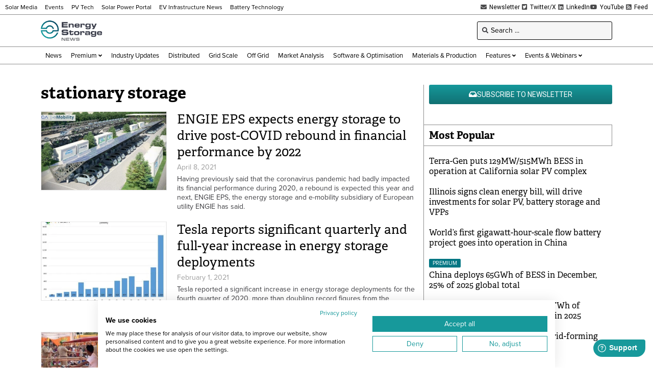

--- FILE ---
content_type: text/html; charset=UTF-8
request_url: https://www.energy-storage.news/wp-admin/admin-ajax.php
body_size: -450
content:
1768654343

--- FILE ---
content_type: text/html; charset=utf-8
request_url: https://www.google.com/recaptcha/api2/aframe
body_size: 266
content:
<!DOCTYPE HTML><html><head><meta http-equiv="content-type" content="text/html; charset=UTF-8"></head><body><script nonce="oWsZaT6r1z7DMiUohGK72A">/** Anti-fraud and anti-abuse applications only. See google.com/recaptcha */ try{var clients={'sodar':'https://pagead2.googlesyndication.com/pagead/sodar?'};window.addEventListener("message",function(a){try{if(a.source===window.parent){var b=JSON.parse(a.data);var c=clients[b['id']];if(c){var d=document.createElement('img');d.src=c+b['params']+'&rc='+(localStorage.getItem("rc::a")?sessionStorage.getItem("rc::b"):"");window.document.body.appendChild(d);sessionStorage.setItem("rc::e",parseInt(sessionStorage.getItem("rc::e")||0)+1);localStorage.setItem("rc::h",'1768654348371');}}}catch(b){}});window.parent.postMessage("_grecaptcha_ready", "*");}catch(b){}</script></body></html>

--- FILE ---
content_type: text/css; charset=UTF-8
request_url: https://www.energy-storage.news/wp-content/uploads/elementor/css/post-50620.css?ver=1767812828
body_size: -532
content:
.elementor-50620 .elementor-element.elementor-element-937fbf7 .elementor-repeater-item-a95fb5e.jet-parallax-section__layout .jet-parallax-section__image{background-size:auto;}.elementor-50620 .elementor-element.elementor-element-5210db0 > .elementor-element-populated{padding:0px 0px 0px 0px;}